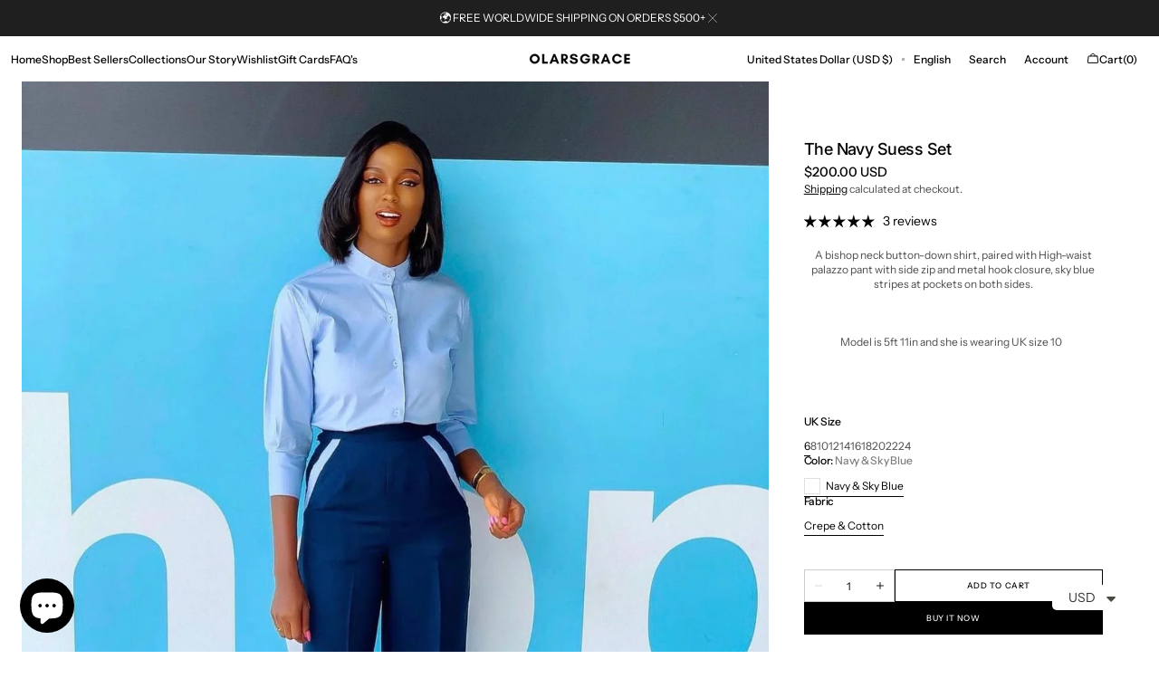

--- FILE ---
content_type: text/css
request_url: https://olarsgrace.com/cdn/shop/t/30/assets/component-desktop-burger-menu.css?v=42564502152987572551768730099
body_size: 1274
content:
.burger-menu{position:fixed;z-index:1000;left:0;top:calc(-1 * (var(--announcement-height) + var(--countdown-bar-height)));width:100vw;height:100vh;height:calc(var(--vh, 1vh) * 100);pointer-events:none;visibility:hidden;display:none}.burger-menu.hiding{visibility:visible;pointer-events:none}.burger-menu.hiding .burger-menu__overlay{opacity:1}.burger-menu--open{pointer-events:all;visibility:visible}.burger-menu--open .burger-menu__wrapper{transform:translate(0)}.burger-menu--open .burger-menu__wrapper.burger-menu__dropdown-wrapper{transform:translateY(calc(var(--header-height) + var(--countdown-height)))}.burger-menu .burger-menu__wrapper.burger-menu__dropdown-wrapper.burger-menu__on-hover{opacity:0;transition:all 0s;transition-property:all,opacity;transition-duration:0s,.5s}.burger-menu__wrapper{position:relative;background-color:rgb(var(--color-background));width:44rem;max-width:44rem;height:100%;display:flex;flex-direction:column;justify-content:space-between;gap:2.4rem;padding-right:.3rem;transform:translate(-100%);transition:var(--modal-transition);overflow:hidden}.burger-menu__dropdown-wrapper{width:100%;max-width:100%;height:auto;transform:translateY(-100%)}.burger-menu .menu-drawer__dropdown-submenu{width:100%;padding:1.6rem 0 1.6rem 2.4rem;overflow-y:auto;height:100%;max-height:47rem;max-height:calc(100vh - var(--announcement-height) - var(--countdown-height) - var(--header-height) - 200px);margin-right:.4rem}.burger-menu .menu-drawer__dropdown-submenu::-webkit-scrollbar{display:none}.burger-menu .menu-drawer__dropdown-submenu{scrollbar-width:none;-ms-overflow-style:none}.burger-menu .menu-drawer__dropdown-submenu>.menu-drawer__submenu{visibility:visible}.burger-menu .menu-drawer__dropdown-submenu details>.menu-drawer__submenu{padding-left:.8rem}.burger-menu .menu-drawer__dropdown-submenu .menu-drawer__menu details>summary>.icon-caret{transform:rotate(0);transition:transform .25s ease}.burger-menu .menu-drawer__dropdown-submenu .menu-drawer__menu details[open]>summary>.icon-caret{transform:rotate(-180deg)}.burger-menu .menu-drawer__dropdown-submenu .menu-drawer__menu-item{padding:1rem 0}.burger-menu__dropdown_menu_wrapper{display:flex;flex-direction:row;margin-top:3rem}.burger-menu__dropdown_menu_wrapper .burger-menu__list{margin-top:0;padding:1.6rem 2.4rem}.burger-menu__dropdown_menu_wrapper .burger-menu__list.burger-menu__list-second{border-top:none;border-left:1px solid rgb(var(--color-border))}.burger-menu__dropdown_menu_wrapper .burger-menu__list .burger-menu__list{margin-top:2rem}.burger-menu__dropdown_menu_wrapper .mega-menu__item-image-wrapper,.burger-menu__dropdown_menu_wrapper .mega-menu__item svg-wrapper{width:auto}.burger-menu__horizontal-image .media--item{transform-origin:center;transition:scale 8s cubic-bezier(.25,.46,.45,.94)}.burger-menu__horizontal-image:hover .media--item{scale:1.2}@media screen and (max-width: 1100px){.burger-menu__horizontal-image{height:45rem}}.burger-menu__list-images-wrapper{display:flex;flex-direction:column;gap:2.6rem}.burger-menu__list-images-wrapper .burger-menu__list-image-wrapper{width:100%}.burger-menu__list-images-wrapper.burger-menu__list-images-horizontal{flex-direction:row}.burger-menu__list-images-wrapper.burger-menu__list-images-horizontal .burger-menu__list-image-wrapper{width:30rem}@media screen and (min-width: 1100px){.burger-menu{display:block}}.no-js .burger-menu{display:none}.burger-menu__toggle{position:relative;display:flex;align-items:center;gap:1rem;cursor:pointer;padding:0!important;color:rgb(var(--color-foreground))}.burger-menu__toggle--open-btn{display:none}@media screen and (min-width: 1100px){.burger-menu__toggle--open-btn{align-self:center;display:flex;min-height:3.6rem;font-family:var(--font-header-menu-family);font-style:var(--font-header-menu-style);font-weight:var(--font-header-menu-weight);text-transform:var(--font-header-menu-text-transform);font-size:calc(var(--font-header-menu-scale) * .9rem);letter-spacing:calc(var(--font-header-menu-letter-spacing) * .1);margin-top:1px}.burger-menu__toggle--open-btn.no-main-menu span{margin-top:1px}}.burger-menu__toggle--close-btn{margin-left:0}.burger-menu__top{display:flex;flex-direction:column;padding:2.4rem 0;overflow:hidden;flex-grow:1;overflow:auto}.burger-menu__top::-webkit-scrollbar{width:.2rem}.burger-menu__top::-webkit-scrollbar-thumb{background-color:rgb(var(--color-border));border-radius:2rem}.burger-menu__header{display:flex;align-items:center;justify-content:flex-end;padding:2.4rem;position:fixed;top:0;width:100%;background-color:rgb(var(--color-background));z-index:9}.burger-menu__list{width:100%;padding:0;list-style:none;margin:0;padding:2.4rem 2.1rem 1.4rem 2.4rem;margin-top:2rem}.burger-menu__list:not(.burger-menu__list-second){text-transform:none}.burger-menu__list.burger-menu__list-second{border-top:1px solid rgb(var(--color-border));padding:1.6rem 2rem;margin-top:1.4rem}@media screen and (min-width: 1100px){.burger-menu__list.burger-menu__list-second{padding:1.6rem 2.4rem;margin-top:0}}.burger-menu__list.burger-menu__list-second .burger-menu__link{padding:.8rem 0;font-family:var(--font-header-menu-family);font-style:var(--font-header-menu-style);font-weight:var(--font-header-menu-weight);text-transform:var(--font-header-menu-text-transform);font-size:calc(var(--font-header-menu-scale) * .9rem);letter-spacing:calc(var(--font-header-menu-letter-spacing) * .1)}.burger-menu__list.burger-menu__list-second .burger-menu__link:after{bottom:5px}.burger-menu__list li{display:flex}.burger-menu__list li>menu-drawer{width:100%}.burger-menu__list::-webkit-scrollbar{width:.2rem}.burger-menu__list::-webkit-scrollbar-thumb{background-color:rgb(var(--color-border));border-radius:2rem}.burger-menu__item{width:100%;display:block;transition:opacity var(--duration-long) ease-in-out}@media screen and (min-width: 1100px){.burger-menu__item{opacity:0}}.burger-menu--open .burger-menu__top>.burger-menu__list>li>.burger-menu__item,.burger-menu--open .burger-menu__top .burger-menu__dropdown_menu_wrapper>.burger-menu__list>li>.burger-menu__item,.burger-menu--open .burger-menu__top .burger-menu__dropdown_menu_wrapper>.burger-menu__list>li>menu-drawer>details>.burger-menu__item,.burger-menu--open .burger-menu__top>.burger-menu__list>li>menu-drawer>details>.burger-menu__item{opacity:1}details.menu-opening>.burger-menu__submenu>.burger-menu__submenu-inner>.burger-menu__list>li>.burger-menu__item,details.menu-opening>.burger-menu__submenu>.burger-menu__submenu-inner>.burger-menu__list>li>menu-drawer>details>.burger-menu__item{opacity:1}.burger-menu:not(.burger-menu--open) .burger-menu__top>.burger-menu__list>li>.burger-menu__item,.burger-menu:not(.burger-menu--open) .burger-menu__top>.burger-menu__list>li>menu-drawer>details>.burger-menu__item{transition:unset!important;transition-delay:unset!important}details:not(.menu-opening)>.burger-menu__submenu>.burger-menu__submenu-inner>.burger-menu__list>li>.burger-menu__item,details:not(.menu-opening)>.burger-menu__submenu>.burger-menu__submenu-inner>.burger-menu__list>li>menu-drawer>details>.burger-menu__item{transition:unset!important;transition-delay:unset!important}.burger-menu__item.burger-menu__summary{display:flex;align-items:center;gap:.4rem}.burger-menu__link{position:relative;display:block;width:auto;padding:1rem 0;text-decoration:none;color:rgb(var(--color-foreground));transition:opacity var(--duration-default)}.burger-menu__link:after{bottom:7px}.burger-menu__arrow{display:flex;align-items:center;justify-content:center;color:rgb(var(--color-foreground-secondary));opacity:0;transform:translate(-.25rem);transition:all .8s cubic-bezier(.5,0,0,1) 0s}.burger-menu__summary{display:flex;align-items:center}.burger-menu__summary:hover .burger-menu__arrow{opacity:1;transform:translate(0)}.burger-menu__summary:hover .link-hover-line:after{width:100%}.burger-menu__summary .burger-menu__link{display:inline-block;max-width:calc(100% - 3.2rem);width:unset}.burger-menu__submenu{visibility:hidden;position:absolute;z-index:10;top:0;right:0;bottom:0;left:0;transform:translate(100%);background-color:rgb(var(--color-background));padding:2.4rem 0;padding-bottom:0;padding-right:.3rem;transition:transform var(--duration-default) cubic-bezier(.29,.63,.44,1),visibility var(--duration-default) cubic-bezier(.29,.63,.44,1)}details[open].menu-opening>.burger-menu__submenu{visibility:visible;transform:translate(0)}.burger-menu__submenu .burger-menu__header{justify-content:space-between}.burger-menu__submenu-inner{display:flex;flex-direction:column;height:100%;overflow-y:auto}.burger-menu__submenu-inner::-webkit-scrollbar{width:2px}.burger-menu__submenu-inner::-webkit-scrollbar-thumb{background-color:rgba(var(--color-foreground),.2)}.burger-menu__bottom{padding:2.4rem 0;padding-top:0}.burger-menu__bottom .button{margin-left:2.4rem}.burger-menu__bottom .mega_menu_description{padding:0 2.4rem;width:35rem;color:rgb(var(--color-foreground-secondary));text-transform:none}.burger-menu__bottom .mega_menu_description+.button{margin-top:1.6rem}.burger-menu__bottom .header__scheme{justify-content:flex-start;padding-top:2.4rem;margin-top:2.4rem;padding-left:2.4rem;border-top:1px solid rgb(var(--color-border))}.burger-menu__promo{position:relative;display:flex;border-radius:var(--border-radius-main);overflow:hidden}.burger-menu__promo:after{content:"";display:block;width:0;padding-bottom:var(--promo-height)}.burger-menu__promo-image{display:block;position:absolute;top:0;right:0;bottom:0;left:0;z-index:1;object-fit:cover;width:100%;height:100%;max-height:100%;max-width:100%;transition:transform var(--duration-default)}.burger-menu__promo-overlay{display:block;position:absolute;top:0;right:0;bottom:0;left:0;z-index:2;width:100%;height:100%;max-height:100%;max-width:100%;background-color:rgb(var(--color-overlay))}.burger-menu__promo-content{width:100%;min-height:100%;padding:1.6rem;display:flex;flex-direction:column;justify-content:space-between}.burger-menu__promo-overlay-link{display:block;position:absolute;top:0;right:0;bottom:0;left:0;z-index:4;width:100%;height:100%;max-height:100%;max-width:100%;cursor:pointer}.burger-menu__promo-overlay-link:hover+.burger-menu__promo-image{transform:scale(1.05)}.burger-menu__promo-subheading,.burger-menu__promo-heading{position:relative;z-index:3}.burger-menu__overlay{display:block;opacity:0;position:fixed;top:calc(-1 * (var(--announcement-height) + var(--countdown-bar-height)));right:0;bottom:0;left:0;min-height:100vh;background:rgba(var(--color-overlay),.1)}.burger-menu__overlay--active{display:block;opacity:1}.desktop-burger-menu .burger-menu__toggle{transition:var(--duration-default)}.desktop-burger-menu .burger-menu__toggle:hover{opacity:.6}.burger-menu.burger-menu--open{min-height:100vh}.burger-menu__toggle:hover svg path{transition:stroke-dashoffset 1.2s cubic-bezier(.19,1,.22,1);stroke-dashoffset:32;stroke-dasharray:24 8 24 24}.burger-menu__toggle:hover svg path:nth-child(2){transition-delay:.07s}.burger-menu__toggle:hover svg path:last-child{transition-delay:.14s}[dir=rtl] .menu-drawer__dropdown-submenu{padding:1.6rem 2.4rem 1.6rem 0;margin-right:0;margin-left:.4rem}[dir=rtl] .menu-drawer__dropdown-submenu>.menu-drawer__submenu{visibility:visible}[dir=rtl] .menu-drawer__dropdown-submenu details>.menu-drawer__submenu{padding-right:1.6rem;padding-left:0}[dir=rtl] .menu-drawer__dropdown-submenu .menu-drawer__menu details>summary>.icon-caret{transform:rotate(0);transition:transform .25s ease;left:2rem}[dir=rtl] .menu-drawer__dropdown-submenu .menu-drawer__menu details[open]>summary>.icon-caret{transform:rotate(-180deg)}[dir=rtl] .burger-menu__dropdown_menu_wrapper .burger-menu__list.burger-menu__list-second{border-left:none;border-right:1px solid rgb(var(--color-border))}[dir=rtl] .burger-menu__wrapper.burger-menu__dropdown-wrapper{transform:translateY(calc(-100% - var(--countdown-bar-height) - var(--announcement-height) - var(--header-height)))}
/*# sourceMappingURL=/cdn/shop/t/30/assets/component-desktop-burger-menu.css.map?v=42564502152987572551768730099 */


--- FILE ---
content_type: text/css
request_url: https://olarsgrace.com/cdn/shop/t/30/assets/section-collapsible-content.css?v=72556283732422505791768730099
body_size: 537
content:
@-webkit-keyframes reveal{0%{-webkit-transform:scaleX(1);transform:scaleX(1)}to{-webkit-transform:scaleX(0);transform:scaleX(0)}}@-moz-keyframes reveal{0%{-moz-transform:scaleX(1);transform:scaleX(1)}to{-moz-transform:scaleX(0);transform:scaleX(0)}}@-o-keyframes reveal{0%{-o-transform:scaleX(1);transform:scaleX(1)}to{-o-transform:scaleX(0);transform:scaleX(0)}}@keyframes reveal{0%{-webkit-transform:scaleX(1);-moz-transform:scaleX(1);-o-transform:scaleX(1);transform:scaleX(1)}to{-webkit-transform:scaleX(0);-moz-transform:scaleX(0);-o-transform:scaleX(0);transform:scaleX(0)}}@keyframes zoomOut{0%{-webkit-transform:scale(1.1);-moz-transform:scale(1.1);-ms-transform:scale(1.1);-o-transform:scale(1.1);transform:scale(1.1)}to{-webkit-transform:scale(1);-moz-transform:scale(1);-ms-transform:scale(1);-o-transform:scale(1);transform:scale(1)}}@-webkit-keyframes zoomOut{0%{-webkit-transform:scale(1.1)}to{-webkit-transform:scale(1)}}@-moz-keyframes zoomOut{0%{-moz-transform:scale(1.1)}to{-moz-transform:scale(1)}}@-o-keyframes zoomOut{0%{-o-transform:scale(1.1)}to{-o-transform:scale(1)}}@keyframes fadeOut{0%{opacity:.0001}to{opacity:1}}@-webkit-keyframes fadeOut{0%{opacity:.0001}to{opacity:1}}@-moz-keyframes fadeOut{0%{opacity:.0001}to{opacity:1}}@-o-keyframes fadeOut{0%{opacity:.0001}to{opacity:1}}.collapsible-content{min-height:50vw}@media screen and (min-width: 750px){.collapsible-content{min-height:unset}}.collapsible-content .container{display:flex;padding:0;flex-wrap:wrap}@media screen and (min-width: 990px){.collapsible-content .container{height:100%;min-height:inherit;flex-wrap:nowrap}}.collapsible-content--full{min-height:50vh}@media screen and (min-width: 750px){.collapsible-content--full{min-height:100vh}}.collapsible-content--large{min-height:50vh}@media screen and (min-width: 750px){.collapsible-content--large{min-height:70vh}}.collapsible-content--large .collapsible-content__gallery{min-height:50vh}@media screen and (min-width: 750px){.collapsible-content--large .collapsible-content__gallery{min-height:70vh}}@media screen and (min-width: 990px){.collapsible-content--large .collapsible-content__gallery{min-height:unset}}.collapsible-content--medium{min-height:50vh}@media screen and (min-width: 750px){.collapsible-content--medium{min-height:65vh}}.collapsible-content--medium .collapsible-content__gallery{min-height:50vh}@media screen and (min-width: 750px){.collapsible-content--medium .collapsible-content__gallery{min-height:65vh}}@media screen and (min-width: 990px){.collapsible-content--medium .collapsible-content__gallery{min-height:unset}}.collapsible-content__content{display:grid;grid-template-columns:1fr auto;gap:2.4rem}.collapsible-content__gallery{position:relative;width:100%;min-height:50vh}@media screen and (min-width: 750px){.collapsible-content__gallery{min-height:65vh}}@media screen and (min-width: 990px){.collapsible-content__gallery{min-height:100vh;border-radius:0 var(--border-radius-media) var(--border-radius-media) 0;overflow:hidden}}.collapsible-content__gallery.observe-me{position:relative}.collapsible-content__gallery.observe-me .collapsible-content__animated-overlay{display:block;position:absolute;top:0;right:-1px;bottom:0;left:0;background:rgb(var(--color-background));z-index:1}.collapsible-content__gallery.observe-me.is-inview .collapsible-content__animated-overlay{-webkit-transform:scaleX(1);-moz-transform:scaleX(1);-ms-transform:scaleX(1);-o-transform:scaleX(1);transform:scaleX(1);-webkit-transform-origin:right center;-moz-transform-origin:right center;-ms-transform-origin:right center;-o-transform-origin:right center;transform-origin:right center;-webkit-animation:reveal .6s ease-in-out;-moz-animation:reveal .6s ease-in-out;-ms-animation:reveal .6s ease-in-out;-o-animation:reveal .6s ease-in-out;animation:reveal .6s ease-in-out}@media screen and (min-width: 990px){.collapsible-content__gallery{width:50%;min-height:unset}}.collapsible-content__gallery+.collapsible-content__info{width:100%;display:flex;align-items:center;justify-content:center;padding-top:2rem;padding-bottom:2rem}@media screen and (min-width: 990px){.collapsible-content__gallery+.collapsible-content__info{width:40%;margin:0 auto}}@media screen and (min-width: 1360px){.collapsible-content__gallery+.collapsible-content__info{width:50%}}.collapsible-content__gallery+.collapsible-content__info--wrapper{width:min(52rem,100%)}.collapsible-content__gallery--image-wrapper{position:absolute;top:0;right:0;bottom:0;left:0}.collapsible-content__gallery--image-wrapper .placeholder-svg{object-fit:cover;width:100.5%;height:100.5%;position:absolute;top:0;right:0;bottom:0;left:0}.collapsible-content__info{padding:0 2rem;width:100%;display:flex;align-items:center;justify-content:center}.collapsible-content__info--wrapper{width:min(60.8rem,100%)}.collapsible-content__image{object-fit:cover;width:100%;height:100%;position:absolute;top:0;right:0;bottom:0;left:0}.collapsible-content__top{align-self:center}.collapsible-content__button{grid-row:2;grid-column:span 2;margin-top:2.4rem;display:inline-block}@media screen and (min-width: 576px){.collapsible-content__button{grid-row:unset;grid-column:2;margin-left:auto}}.collapsible-content__heading{margin:0}.collapsible-content__items{grid-column:span 2}.collapsible-content__item{border-bottom:.1rem solid rgba(var(--color-border));transition:opacity var(--duration-default)}.collapsible-content__item:first-child{border-top:.1rem solid rgba(var(--color-border))}.collapsible-content__item.active .collapsible-content__icon svg{transform:rotate(180deg)}@media screen and (min-width: 1100px){.collapsible-content__item--opacity{opacity:.5}}@media screen and (max-width: 575px){.collapsible-content__top+.collapsible-content__button{grid-row:3}}.collapsible-content__subheading{margin:0}.collapsible-content__subheading+.collapsible-content__content{margin-top:.8rem}.collapsible-content__toggle{display:flex;align-items:center;justify-content:space-between;padding:1.6rem 0;cursor:pointer;transition:opacity var(--duration-default) ease}@media screen and (min-width: 750px){.collapsible-content__toggle:hover{opacity:.6}}.collapsible-content__toggle-group{display:flex;align-items:center}.collapsible-content__question{margin:0;transition:var(--duration-default)}.collapsible-content__digit,.collapsible-content__icon{display:flex;align-items:center;justify-content:center;overflow:hidden}.collapsible-content__icon svg{width:1.2rem;height:1.2rem;transition:var(--duration-default);transform:rotate(0)}@media screen and (min-width: 1100px){.collapsible-content__icon svg{width:1.4rem;height:1.4rem}}.collapsible-content__answer{display:none;padding:0;padding-bottom:1.6rem}.collapsible-content__answer-inner{color:rgb(var(--color-foreground-title))}.collapsible-content__answer-inner h1,.collapsible-content__answer-inner h2,.collapsible-content__answer-inner h3,.collapsible-content__answer-inner h4{margin-top:0;margin-bottom:2.4rem}.collapsible-content__answer-inner h5,.collapsible-content__answer-inner h6,.collapsible-content__answer-inner p{margin-top:0;margin-bottom:1.6rem}.collapsible-content__answer-inner *:first-child{margin-top:0}.collapsible-content__answer-inner *:last-child{margin-bottom:0}
/*# sourceMappingURL=/cdn/shop/t/30/assets/section-collapsible-content.css.map?v=72556283732422505791768730099 */


--- FILE ---
content_type: text/css
request_url: https://olarsgrace.com/cdn/shop/t/30/assets/section-footer.css?v=17305473438240229981768730099
body_size: 2813
content:
.overflow-hidden-region .shopify-section-group-footer-group{z-index:11}.footer{position:relative;background-color:rgb(var(--color-background));z-index:10}@media screen and (min-width: 990px){.home_page_slider .footer:not(.footer--center_subscribe){height:100%;display:flex;flex-direction:column;justify-content:flex-end;box-sizing:border-box}}.footer-block__text{max-width:32rem}.footer--mid-wrapper{display:flex;flex-wrap:wrap;flex-direction:column;order:2}.footer--mid-wrapper .link-hover-line:after{bottom:2px}@media screen and (min-width: 990px){.footer--mid-wrapper{flex-direction:row;order:initial;gap:inherit}}@media screen and (min-width: 990px){.footer--mid-wrapper .footer-block,.footer--mid-wrapper .footer__column--social{min-width:28%}}@media screen and (min-width: 1100px){.footer--mid-wrapper .footer-block,.footer--mid-wrapper .footer__column--social{min-width:unset}}.footer__localization{position:relative;display:none;align-items:center;height:100%;gap:.8rem}@media screen and (min-width: 750px){.footer__localization{display:flex}}.footer__localization--language+.footer__localization:before{content:"";width:3px;height:3px;background:rgba(var(--color-foreground),.7);margin:0 8px;transition:var(--duration-default)}.footer__localization localization-form{display:flex;align-items:center;justify-content:center}.footer__localization .disclosure{position:relative}.footer__localization .disclosure__button{display:flex;align-items:center;justify-content:center;gap:.4rem;min-height:5rem;padding-inline:.4rem}.footer__localization .disclosure__button:hover,.footer__localization .disclosure__button:focus{box-shadow:none}.footer__localization .localization-selector.link{display:flex;align-items:center;justify-content:center;padding:0;font-family:var(--font-header-menu-family);font-style:var(--font-header-menu-style);font-weight:var(--font-header-menu-weight);text-transform:var(--font-header-menu-text-transform);font-size:calc(var(--font-header-menu-scale) * .9rem);letter-spacing:calc(var(--font-header-menu-letter-spacing) * .1)}.footer__localization .localization-selector.link .icon-caret{position:static;margin:0;flex:none;transform:rotate(0);transition:all var(--duration-default) ease-in}.footer__localization .localization-selector.link .currency-country{flex:none}.footer__localization .localization-selector.link[aria-expanded=true] .icon-caret{transform:rotate(180deg)}.footer__localization .localization-selector+.disclosure__list{position:absolute;bottom:100%;right:0;max-width:22rem;min-width:100%;width:max-content;min-height:8.2rem;max-height:19rem;border:none;transform:translateY(-1rem);animation:animateLocalization var(--duration-default) ease;opacity:1;z-index:3;overflow-y:auto}.footer__blocks-container{padding-bottom:0!important}.footer__blocks-container--left{padding-top:0!important}.footer__blocks-container--center .footer__logo-link{display:inline-block}@media screen and (min-width: 1100px){.footer__blocks-container--center .footer__logo-link{display:none}.footer__blocks-container--center .footer__logo-link+.footer-block__text{margin-top:0}}.footer__content-middle{margin-left:0}@media screen and (min-width: 990px){.footer__content-middle{margin-left:auto}}.footer__content-middle .container{padding-right:0!important;padding-left:0!important}@media screen and (min-width: 990px){.footer__content-middle .container{padding-left:2rem}}.footer .list-payment__item svg{height:auto}.footer__blocks-wrapper{position:relative;display:flex;flex-direction:column;justify-content:space-between;flex-wrap:wrap}@media screen and (min-width: 990px){.footer__blocks-container--center .footer__blocks-wrapper{flex-wrap:nowrap}.footer__blocks-container--center .footer__blocks-wrapper .footer-block--logo{max-width:24.9rem;text-align:left}.footer__blocks-container--center .footer__blocks-wrapper .footer--mid-wrapper .footer-block,.footer__blocks-container--center .footer__blocks-wrapper .footer--mid-wrapper .footer__column--social{min-width:unset}}@media screen and (min-width: 1360px){.footer__blocks-container--center .footer__blocks-wrapper .footer-block--logo{max-width:32rem;margin-right:3rem}}@media screen and (min-width: 990px){.footer__blocks-wrapper{flex-direction:row;gap:3rem 2rem}}@media screen and (min-width: 1360px){.footer__blocks-wrapper{flex-wrap:nowrap;gap:3rem 5rem}}@media screen and (min-width: 1600px){.footer__blocks-wrapper{gap:5rem 8rem}}.footer__blocks-wrapper.with-padding{padding-bottom:6.5rem}.footer__blocks-wrapper .footer__copyright--middle{display:none;position:absolute;bottom:0;left:0}@media screen and (min-width: 990px){.footer__blocks-wrapper .footer__copyright--middle{display:flex}}@media screen and (min-width: 1100px){.footer__blocks-wrapper .footer__copyright--middle{gap:3rem 2rem}}@media screen and (min-width: 1360px){.footer__blocks-wrapper .footer__copyright--middle{gap:3rem 3rem}}@media screen and (min-width: 1600px){.footer__blocks-wrapper .footer__copyright--middle{gap:3rem 4rem}}@media screen and (min-width: 1800px){.footer__blocks-wrapper .footer__copyright--middle{gap:3rem 7.7rem}}.footer__content-bottom-wrapper .footer__copyright--middle{display:flex}@media screen and (min-width: 990px){.footer__content-bottom-wrapper .footer__copyright--middle{display:none}}.footer .link{font-family:var(--font-footer-menu-family);font-style:var(--font-footer-menu-style);font-weight:var(--font-footer-menu-weight);text-decoration:none}.footer .list-social__link{padding:0}.footer .footer__list-social--icon .list-social__link{padding:1rem 0}.footer--border{border-top:.1rem solid rgba(var(--color-border))}.footer__content-top{display:block;padding-bottom:0!important;box-sizing:border-box}.footer-block--menu{display:none;max-width:40rem}@media screen and (min-width: 1800px){.footer-block--menu:last-child{margin-right:auto}}@media screen and (min-width: 1100px){.footer-block--menu{flex:none;display:block}}@media screen and (min-width: 1800px){.footer-block:nth-last-child(2).footer-block--menu:not(.footer-block--subscribe){margin-right:auto}}@media screen and (min-width: 1100px){.footer-block--logo:first-child{flex:none}}.footer__logo-link{text-decoration:none;word-wrap:break-word;max-width:100%}.footer__logo-link--center-wrapper{text-align:center;display:none}@media screen and (min-width: 0) and (max-width: 989px){.footer__logo-link--center-wrapper+.footer__blocks-container{padding-top:0!important}}@media screen and (min-width: 1100px){.footer__logo-link--center-wrapper{display:block}}.footer__logo-link+.footer-block__text{margin-top:1.6rem;max-width:32rem}@media screen and (min-width: 990px){.footer__logo-link+.footer-block__text{margin-top:3.2rem;margin-left:auto;margin-right:auto}}@media screen and (min-width: 1100px){.footer__logo-link+.footer-block__text{margin-top:1.6rem;margin-left:0;margin-right:0}}.footer__content-middle-container{display:flex;flex-direction:column;gap:3rem}.footer__content-middle-main{flex:1;display:flex;align-items:center;justify-content:space-between;flex-wrap:wrap;gap:2.4rem}@media screen and (min-width: 750px){.footer__content-middle-main{gap:3.2rem}}.footer__bottom-menu .list-menu__item{padding:0}.footer__bottom-menu{display:flex;flex-wrap:wrap;column-gap:2rem;row-gap:1.8rem;margin-top:0}.footer__column--localization{width:100%;max-width:100%;flex:none}.footer__column--localization .header__icons .localization-form,.footer__column--localization .header__localization .disclosure__button{min-height:unset}.footer__column--localization .header__icons .localization-form:after{bottom:-4px}.footer__column--localization .region_language_dropdown_type .header__localization .localization-selector+.disclosure__list{bottom:100%;margin-bottom:1rem}.footer__column--localization .region_language_dropdown_type.header__icons localization-form{min-height:unset}.footer__column--payment{display:flex;align-items:center;margin-left:auto}.footer__column--payment .label{margin-bottom:1.2rem;font-size:1.4rem;color:rgba(var(--color-foreground),.4);display:flex;align-items:center}@media screen and (min-width: 1600px){.footer__column--payment .label{font-size:inherit}}.footer__column--social{width:auto!important;max-width:100%}.footer__column{width:100%}.footer__column--localization .header__region+.header__region:before{margin:0 1rem}@media screen and (min-width: 990px){.footer__column--localization{width:auto}.footer__content-middle-main{gap:3.6rem}}@media screen and (min-width: 1360px){.footer__content-middle-main{gap:3rem 7.7rem}}.accordion:empty+.footer-block{margin-top:0}.footer .accordion{margin-top:0;border:none;padding:0}.footer .accordion summary{padding:0}.footer .accordion:not(:last-child){padding-bottom:2.4rem}.footer .accordion .footer-block__heading{margin-bottom:0}.footer .newsletter__form{display:flex;align-items:flex-start;justify-content:flex-start;flex-direction:column;gap:1.6rem;width:100%;order:1}@media screen and (min-width: 576px){.footer .newsletter__form{max-width:min(100%,43rem);margin-right:auto;margin-left:0;width:min(100%,43rem);min-width:min(100%,33rem)}}@media screen and (min-width: 990px){.footer .newsletter__form{margin:0;width:auto;padding-bottom:2rem}}.footer .newsletter__form.footer--newsletter__form--center{display:flex;align-items:center;justify-content:flex-start;flex-direction:column;gap:1.6rem;width:100%;order:initial;height:min-content;box-sizing:border-box;margin-bottom:auto}@media screen and (min-width: 576px){.footer .newsletter__form.footer--newsletter__form--center{flex-direction:row;min-width:30rem;margin-top:0;gap:0}}@media screen and (min-width: 990px){.footer .newsletter__form.footer--newsletter__form--center{margin-left:auto;margin-right:auto;width:min(100%,44.2rem)}}@media screen and (min-width: 576px){.footer .newsletter__form.footer--newsletter__form--center .newsletter-form input.field__input{border-radius:0;background:#fff0;padding:0 7rem 1rem 0;border-width:0 0 1px;height:auto}}.footer .newsletter__form.footer--newsletter__form--center .newsletter-form .newsletter__title{margin:0;text-align:center}.footer .newsletter__form.footer--newsletter__form--center .newsletter-form .newsletter__text{font-size:inherit;text-align:center;max-width:unset}.footer .newsletter__form.footer--newsletter__form--center .newsletter-form .newsletter__text--additional{margin-top:.8rem;margin-bottom:0;font-size:1.4rem;color:rgba(var(--color-foreground),.6)}@media screen and (min-width: 576px){.footer .newsletter__form.footer--newsletter__form--center .newsletter-form .newsletter__button{position:absolute;right:0;top:0;width:auto;border:none;height:100%;display:flex;align-items:flex-start;min-width:unset;min-height:unset;margin-top:0;padding:0 .8rem;cursor:pointer;transition:all var(--duration-default)}.footer .newsletter__form.footer--newsletter__form--center .newsletter-form .newsletter__button:after{display:none}}@media screen and (min-width: 576px) and (min-width: 750px){.footer .newsletter__form.footer--newsletter__form--center .newsletter-form .newsletter__button:hover{opacity:.6;color:rgba(var(--color-button-tertiary-text))}}.footer .newsletter__form.footer--newsletter__form--center .newsletter-form__inner{margin-top:3.2rem;display:flex;gap:1rem;flex-wrap:wrap;width:100%;position:relative;justify-content:flex-start;flex-wrap:nowrap;flex-direction:row;align-items:flex-start}.footer .newsletter__form.footer--newsletter__form--center .newsletter-form__field-wrapper{flex:1}.footer .newsletter__form.footer--newsletter__form--center .newsletter-form__message{margin-bottom:0;justify-content:flex-start}.footer .newsletter__form.footer--newsletter__form--center .newsletter-form__message--success{margin-top:2rem;width:100%}.footer .newsletter__form .newsletter-form{width:100%}.footer .newsletter__form .newsletter-form .field{width:100%;min-height:2.9rem}.footer .newsletter__form .newsletter-form .field__input{transition:background var(--duration-default),border var(--duration-default);color:rgb(var(--color-foreground));font-size:1.2rem;padding-right:7rem!important}.footer .newsletter__form .newsletter-form .field__input::placeholder{color:rgb(var(--color-foreground),.6);font-size:1.2rem}.footer .newsletter__form .newsletter-form .field:hover:not(:focus) .field__input::placeholder{color:rgb(var(--color-foreground),.6)}.footer .newsletter__form .newsletter-form .field input{padding:0 1.6rem;border:1px solid rgb(var(--color-border));border-radius:0;height:3.8rem;background:#fff0}@media screen and (min-width: 576px){.footer .newsletter__form .newsletter-form .field input{padding:0 7rem 1rem 0;border-width:0 0 1px;height:auto}}@media screen and (min-width: 990px){.footer .newsletter__form .newsletter-form .field input{padding:0 1.6rem;border:1px solid rgb(var(--color-border));border-radius:0;height:3.8rem;background:#fff0}}@media screen and (min-width: 1360px){.footer .newsletter__form .newsletter-form .field input{padding:0 7rem 1rem 0;border-width:0 0 1px;height:auto}.footer .newsletter__form .newsletter-form .field input:hover{border-color:rgba(var(--color-foreground),.4)}}.footer .newsletter__form .newsletter-form .field input:-webkit-autofill,.footer .newsletter__form .newsletter-form .field input:-webkit-autofill:hover,.footer .newsletter__form .newsletter-form .field input:-webkit-autofill:focus,.footer .newsletter__form .newsletter-form .field input:-webkit-autofill:active{-webkit-box-shadow:0 0 0 30px rgb(var(--color-background)) inset!important}.footer .newsletter__form .newsletter-form .newsletter__title{margin:0}.footer .newsletter__form .newsletter-form .newsletter__title.title--section-m-none{margin-top:0!important}@media screen and (min-width: 990px){.footer .newsletter__form .newsletter-form .newsletter__title{margin:1.6rem 0 0}}.footer .newsletter__form .newsletter-form .newsletter__title+.newsletter__text{margin-top:1.2rem;margin-bottom:0}.footer .newsletter__form .newsletter-form .newsletter__text{max-width:32rem}.footer .newsletter__form .newsletter-form .newsletter__text a{transition:opacity var(--duration-default)}@media screen and (pointer: fine){.footer .newsletter__form .newsletter-form .newsletter__text a:hover{opacity:.7}}.footer .newsletter__form .newsletter-form .newsletter__text--additional{margin-top:.8rem;margin-bottom:0;font-size:1.3rem;color:rgba(var(--color-foreground),.6)}@media screen and (min-width: 1600px){.footer .newsletter__form .newsletter-form .newsletter__text--additional{font-size:1.4rem}}.footer .newsletter__form .newsletter-form .newsletter__text--additional a{transition:color var(--duration-default),text-decoration var(--duration-default)}.footer .newsletter__form .newsletter-form .newsletter__text--additional a:hover{color:rgba(var(--color-foreground),.7);text-decoration-color:rgba(var(--color-foreground),.7)}.footer .newsletter__form .newsletter-form .newsletter__button{width:100%;margin-top:1.2rem}.footer .newsletter__form .newsletter-form .newsletter__button:after{z-index:-1}@media screen and (min-width: 576px) and (max-width: 989px){.footer .newsletter__form .newsletter-form .newsletter__button{position:absolute;right:0;top:0;width:7rem;min-width:unset;border:none;height:100%;display:flex;align-items:flex-start;justify-content:flex-end;margin-top:0;padding:0 0 0 .8rem;cursor:pointer;transition:all var(--duration-default)}.footer .newsletter__form .newsletter-form .newsletter__button:after{display:none}.footer .newsletter__form .newsletter-form .newsletter__button:hover{opacity:.6;color:rgba(var(--color-button-tertiary-text))}}@media screen and (min-width: 990px) and (max-width: 1359px){.footer .newsletter__form .newsletter-form .newsletter__button{width:100%;margin-top:1.2rem}.footer .newsletter__form .newsletter-form .newsletter__button:after{z-index:-1}}@media screen and (min-width: 1360px){.footer .newsletter__form .newsletter-form .newsletter__button{position:absolute;right:0;top:0;width:7rem;min-width:unset;border:none;height:100%;display:flex;align-items:flex-start;justify-content:flex-end;margin-top:0;padding:0 0 0 .8rem;cursor:pointer;transition:all var(--duration-default)}.footer .newsletter__form .newsletter-form .newsletter__button:after{display:none}.footer .newsletter__form .newsletter-form .newsletter__button:hover{opacity:.6;color:rgba(var(--color-button-tertiary-text))}}.footer .newsletter__form .newsletter-form__inner{margin-top:1.6rem;display:flex;justify-content:center;align-items:center;flex-direction:column;gap:1rem;flex-wrap:wrap;width:100%;position:relative}@media screen and (min-width: 750px){.footer .newsletter__form .newsletter-form__inner{flex-direction:row;justify-content:flex-start;align-items:stretch}}@media screen and (min-width: 1360px){.footer .newsletter__form .newsletter-form__inner{margin-top:2rem}}@media screen and (min-width: 1800px){.footer .newsletter__form .newsletter-form__inner{flex-wrap:nowrap;flex-direction:row;align-items:flex-start}}.footer .newsletter__form .newsletter-form__field-wrapper{position:relative;flex:1;width:100%}@media (min-width: 750px){.footer .newsletter__form .newsletter-form__field-wrapper{flex:inherit}}@media (min-width: 1100px){.footer .newsletter__form .newsletter-form__field-wrapper{flex:1}}.footer .newsletter__form .newsletter-form__message{margin-bottom:0}@media (min-width: 750px){.footer .newsletter__form .newsletter-form__message{justify-content:flex-start}}.footer .newsletter__form .newsletter-form__message--success{margin-top:2rem}@media (min-width: 750px){.footer .newsletter__form .newsletter-form__message--success{width:100%}}.footer .newsletter__form .newsletter-form__button{margin-left:1.4rem}.footer--center_subscribe{display:flex;flex-direction:column;justify-content:flex-end;min-height:100vh}.home_page_slider .footer--center_subscribe{min-height:calc(100dh - var(--countdown-height) - var(--announcement-height));box-sizing:border-box;display:grid;justify-content:unset;grid-template-rows:auto min-content min-content;min-height:100%}.footer--center_subscribe .newsletter__form .newsletter-form .newsletter__title+.newsletter__text{margin-top:.8rem}.footer .accordion:not(.footer-block--logo+.accordion){border-top:none}.footer .accordion details[open]>summary .icon-caret{transform:rotate(-180deg) translate(10%)}.footer .footer-block--logo+.accordion{margin-top:2.4rem}@media screen and (min-width: 750px){.footer .footer-block--logo+.accordion{margin-top:3.2rem}}@media screen and (min-width: 990px){.footer .footer-block--logo+.accordion{margin-top:0}}@media screen and (min-width: 990px){.footer-block{display:block;margin-top:0}}.footer-block:empty{display:none}.footer-block__heading{margin-top:0;margin-bottom:1.6rem;color:rgb(var(--color-foreground))}.footer__list-social--texts .icon{display:none!important}.footer__list-social--texts .social-name{display:block!important}.footer__list-social:empty{display:none}.footer__list-social .list-social__item--placeholder:not(:only-child){display:none}.footer__list-social.list-social{display:flex;flex-direction:column}.footer__list-social.list-social.footer__list-social--texts{margin-top:-.6rem}.footer__list-social.list-social .list-social__item{display:flex;align-items:center;justify-content:flex-start}.footer__list-social.list-social .list-social__item:hover .icon{opacity:.7}.footer__list-social.list-social .list-social__item .icon+.social-name{display:none;padding-top:0}.footer__list-social.list-social .list-social__item .social-name{padding-top:0;margin-bottom:-.7rem}.footer__list-social.list-social .list-social__item:first-child .social-name{padding-top:1rem}.footer__list-social.list-social .list-social__link{padding:0;text-decoration:none}@media screen and (min-width: 990px){.footer__content-middle-container{flex-direction:row}}@media screen and (min-width: 990px){footer .accordion{display:none}}@keyframes appear-down{0%{opacity:0}to{opacity:1}}footer details[open] summary~*{animation:appear-down var(--duration-default) ease}.footer-block__details-content{margin-bottom:.6rem;margin-top:.6rem}@media screen and (min-width: 990px){.footer-block__details-content{margin-top:0;margin-bottom:0}}.footer-block__details-content.footer__list-social--icon .list-menu__item{display:none}@media screen and (min-width: 990px){.footer-block__details-content{margin-bottom:0}.footer-block__details-content li:first-child .link{padding-top:0}.footer-block__details-content li:last-child .link{padding-bottom:0}.footer-block__details-content>p,.footer-block__details-content>li{padding:0}.accordion:first-child+.footer-block:last-child li,.footer-block:only-child li{display:inline}}.footer-block__details-content .list-menu__item--link{font-family:var(--font-footer-menu-family);font-style:var(--font-footer-menu-style);font-weight:var(--font-footer-menu-weight);text-transform:var(--font-footer-menu-text-transform);font-size:calc(var(--font-footer-menu-scale) * .9rem);letter-spacing:calc(var(--font-footer-menu-letter-spacing) * .1);line-height:1.2;text-decoration-color:rgb(var(--color-foreground-secondary));color:rgb(var(--color-foreground))}.footer-block__details-content .list-menu__item--active{color:rgba(var(--color-foreground),.7)}.footer .social-name{font-family:var(--font-footer-menu-family);font-style:var(--font-footer-menu-style);font-weight:var(--font-footer-menu-weight);text-transform:var(--font-footer-menu-text-transform);font-size:calc(var(--font-footer-menu-scale) * .9rem);letter-spacing:calc(var(--font-footer-menu-letter-spacing) * .1);line-height:1.2;text-decoration-color:rgb(var(--color-foreground-secondary));color:rgb(var(--color-foreground))}@media screen and (min-width: 990px){.footer-block__details-content .list-menu__item--link,.footer .social-name,.copyright__content a,.footer__bottom-menu .list-menu__item{position:relative;display:inline-flex}.footer__column--menu,.footer__column--payment{width:auto}.footer-block__details-content .list-menu__item--link,.footer .social-name{padding-block:.6rem;color:rgb(var(--color-foreground-secondary))}.footer-block__details-content .list-menu__item--link p,.footer .social-name p{color:inherit;margin:0}.footer-block__details-content .list-menu__item--link:hover,.footer .social-name:hover{color:rgb(var(--color-foreground),1)}.footer-block__details-content .list-menu__item--link:hover p,.footer .social-name:hover p{color:inherit}.footer__bottom-menu .list-menu__item:hover,.copyright__content a:hover{color:rgb(var(--color-foreground),.6)}}@media screen and (min-width: 990px){.footer-block__details-content .list-menu__item--link,.footer .social-name{display:inline-flex}.footer-block__details-content>:first-child .list-menu__item--link,.footer-block__details-content>:first-child .social-name{padding-top:0;margin-top:0}}.footer-block__details-content .placeholder-svg{max-width:20rem}@keyframes animateLocalization{0%{opacity:0;transform:translateY(0)}to{opacity:1;transform:translateY(-1rem)}}.footer .footer-block--logo{max-width:40rem;width:100%;max-width:unset;text-align:left;margin-bottom:4rem;order:2}@media screen and (max-width: 989px){.footer .footer-block--logo{padding-bottom:0}}@media screen and (min-width: 990px){.footer .footer-block--logo{text-align:center;order:initial;padding-top:0;margin-bottom:0}}@media screen and (min-width: 1100px){.footer .footer-block--logo{width:100%;max-width:24.9rem;text-align:unset;padding-bottom:0}}@media screen and (min-width: 1800px){.footer .footer-block--logo{margin-right:9rem;max-width:32.9rem}}.footer .footer-block--logo a{transition:opacity var(--duration-default)}@media screen and (min-width: 750px){.footer .footer-block--logo a:hover{opacity:.8}}.footer .footer-block--logo .header__heading-logo{max-width:100%;max-height:100%}@media screen and (min-width: 1100px){.footer .footer-block:first-child.contacts{margin-right:auto}}.footer .contacts{max-width:20rem;margin-top:1.6rem}@media screen and (min-width: 990px){.footer .contacts{margin-top:0}}.footer .contacts__text{line-height:var(--font-heading-line-height)}.footer .contacts__info{margin:0;font-size:1.4rem}@media screen and (min-width: 1600px){.footer .contacts__info{font-size:inherit}}.footer .contacts__info a{display:block;text-decoration:none;color:rgb(var(--color-foreground),.6);transition:color var(--duration-default)}.footer .contacts__info a:hover{color:rgb(var(--color-foreground))}.footer .contacts__info:first-child>p{margin-top:0}.footer .contacts__info p{margin-bottom:1rem;color:rgb(var(--color-foreground),.6)}.footer__content-bottom{padding-bottom:0!important}@media screen and (min-width: 990px){.footer__content-bottom--desktop-hidden{display:none}}.footer__content-bottom-wrapper{display:flex;align-items:flex-start;justify-content:space-between;gap:3.2rem;flex-wrap:wrap;flex-direction:column}@media screen and (min-width: 990px){.footer__content-bottom-wrapper{flex-direction:row;align-items:center}}.footer__follow-on-shop{text-align:right}.footer .follow-icon-wrapper:before{transition:background var(--duration-default)}.footer__copyright{margin:0;font-size:1.4rem;color:rgba(var(--color-foreground),.7)}@media screen and (min-width: 1600px){.footer__copyright{font-size:1.5rem}}.footer__copyright .copyright__content a{color:rgba(var(--color-foreground),.7);text-decoration-color:rgba(var(--color-foreground),.7);transition:color var(--duration-default),text-decoration var(--duration-default);text-decoration:none}.footer__copyright .copyright__content a:hover{color:rgba(var(--color-foreground),.6);text-decoration-color:rgba(var(--color-foreground),.6)}.footer__copyright .copyright__content:nth-child(2) a{text-decoration:underline}.footer__policies{display:flex;align-items:center;flex-wrap:wrap;gap:1.6rem 3.2rem}.footer__policies a{text-transform:capitalize;text-decoration:none}.footer__policies a:hover{color:rgb(var(--color-foreground),.7)}
/*# sourceMappingURL=/cdn/shop/t/30/assets/section-footer.css.map?v=17305473438240229981768730099 */


--- FILE ---
content_type: text/javascript
request_url: https://olarsgrace.com/cdn/shop/t/30/assets/collapsible-content.js?v=181739404780727215761768730099
body_size: -160
content:
(function(){const initCollapsibleContent=()=>{$(".collapsible-content__toggle").unbind("click").on("click",function(){const parent=$(this).parent();parent.hasClass("active")?(parent.removeClass("active"),$(this).next().stop().slideUp(300)):(parent.siblings(".collapsible-content__item.active").removeClass("active"),parent.addClass("active"),$(this).closest(".collapsible-content__items").find(".collapsible-content__answer").stop().slideUp(300),$(this).next().stop().slideDown(300))})},startCollapsibleSlideshow=images=>{if(images.length>1){let speed=Number(images.closest(".collapsible-content__gallery").data("speed"))*1e3;var currentImageIndex=0;let fadeSpeed=1e3;images.eq(currentImageIndex).fadeIn(fadeSpeed);var interval=setInterval(function(){let nextImageIndex=(currentImageIndex+1)%images.length;images.eq(currentImageIndex).fadeOut(fadeSpeed),images.eq(nextImageIndex).fadeIn(fadeSpeed),currentImageIndex=nextImageIndex},speed)}},initGallery=()=>{$(".collapsible-content").length>0&&$(".collapsible-content").each(function(index,item){var images=$(this).find(".collapsible-content__gallery--image-wrapper");if(item.querySelectorAll(".observe-me").length>0){let createObserver2=function(){function handleIntersect(entries,observer2){entries.forEach(entry=>{if(entry.isIntersecting){let css_classlist=entry.target.classList;css_classlist.add("is-inview"),observer2.unobserve(entry.target),setTimeout(()=>{css_classlist.remove("is-inview"),css_classlist.remove("observe-me"),startCollapsibleSlideshow(images)},600)}})}let options={root:null,rootMargin:"0px",threshold:.1},observer=new IntersectionObserver(handleIntersect,options);item.querySelectorAll(".observe-me").forEach((target,index2)=>{observer.observe(target)})};var createObserver=createObserver2;createObserver2()}else startCollapsibleSlideshow(images)})};initCollapsibleContent(),initGallery(),document.addEventListener("DOMContentLoaded",function(){initCollapsibleContent(),initGallery(),document.addEventListener("shopify:section:load",function(){initCollapsibleContent(),initGallery()})})})();
//# sourceMappingURL=/cdn/shop/t/30/assets/collapsible-content.js.map?v=181739404780727215761768730099
